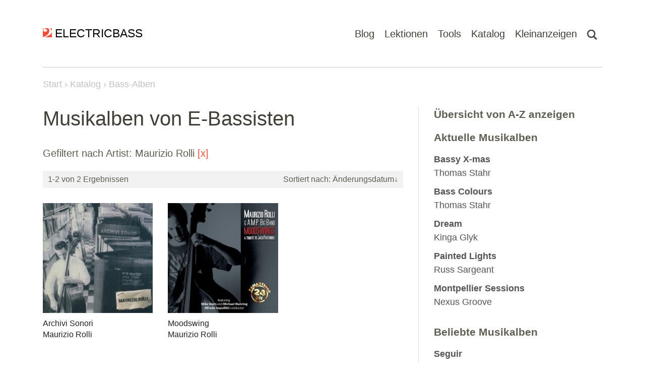

--- FILE ---
content_type: text/html; charset=UTF-8
request_url: https://www.electricbass.ch/katalog/alben?artist=Maurizio+Rolli
body_size: 33891
content:
<!DOCTYPE html>
<html lang="de" style="scroll-behavior: auto !important;">
<head>
            <script async src="https://www.googletagmanager.com/gtag/js?id=UA-2624727-1"></script>
        <script>
          window.dataLayer = window.dataLayer || [];
          function gtag(){dataLayer.push(arguments);}
          gtag('js', new Date());
          gtag('config', 'UA-2624727-1');
        </script>
        <meta charset="UTF-8">
    <meta http-equiv="X-UA-Compatible" content="IE=edge">
    <meta name="viewport" content="width=device-width, initial-scale=1">
    <link rel="shortcut icon" type="image/x-icon" href="/favicon.ico">
    <link rel="shortcut icon" href="/favicon.ico">
    <meta name="csrf-param" content="_csrf">
<meta name="csrf-token" content="V-5ELxiEmn63FRZ2Iq5FhJHuoqkfrpJMj-Z4o4ugviU52HVsfd70CuUlZTNI9A_Q_5jQnUeY5yG-jSfJ0cTxfA==">
            <title>Inspirierende Musikalben von E-Bassist*innen (1/1)</title>
        <meta name="description" content="Inspirierende und hörenswerte Musikalben berühmter E-Bassisten. Unentdeckte Alben und Songs von Bassisten wie du und ich (Seite 1 von 1)">
<link href="https://www.electricbass.ch/katalog/alben" rel="canonical">
<link href="/assets/bfc36337/main.min.css?v=1768825295" rel="stylesheet">
<link href="/assets/bfc36337/unpoly.min.css?v=1768825295" rel="stylesheet"></head>
<body class="controller-album action-album-index" itemscope itemtype="http://schema.org/WebPage">
<main role="main">
        <nav class="navbar">
        <div class="container">
            <a class="navbar__logo" href="/">
                <img src="/img/logo.png" alt="Logo" width="21" height="21">
                <span>ELECTRICBASS</span>
            </a>
            <ul class="navbar__menu">
                <li class="navbar__menu-item">
                    <a class="navbar__menu-link" href="/blog">Blog</a>
                </li>
                <li class="navbar__menu-item navbar-dropdown">
                    <a class="navbar__menu-link navbar-dropdown__button" href="#">Lektionen</a>
                    <ul class="navbar-dropdown__content">
                        <li class="navbar-dropdown-item"><a href="/lektionen/fitness">Fitness</a></li>
                        <li class="navbar-dropdown-item"><a href="/lektionen/tonleiter">Tonleitern</a></li>
                        <li class="navbar-dropdown-item"><a href="/lektionen/bassriff">Bass-Riffs</a></li>
                        <li class="navbar-dropdown-item"><a href="/lektionen/rhythmik">Rhythmik</a></li>
                        <li class="navbar-dropdown-item"><a href="/lektionen/arpeggio">Arpeggios</a></li>
                        <li class="navbar-dropdown-item"><a href="/lektionen/blues">Blues</a></li>
                        <li class="navbar-dropdown-item"><a href="/lektionen/harmonielehre">Harmonielehre</a></li>
                        <li class="navbar-dropdown-item"><a href="/lektionen/walking-bass">Walking Bass</a></li>
                    </ul>
                </li>
                <li class="navbar__menu-item navbar-dropdown">
                    <a class="navbar__menu-link navbar-dropdown__button" href="#">Tools</a>
                    <ul class="navbar-dropdown__content">
                        <li class="navbar-dropdown-item"><a href="/tools/fingersaetze">Fingersätze</a></li>
                        <li class="navbar-dropdown-item"><a href="/tools/metronom">Metronom</a></li>
                        <li class="navbar-dropdown-item"><a href="/tools/notenpapier">Notenpapier</a></li>
                    </ul>
                </li>
                <li class="navbar__menu-item navbar-dropdown">
                    <a class="navbar__menu-link navbar-dropdown__button" href="#">Katalog</a>
                    <ul class="navbar-dropdown__content">
                        <li class="navbar-dropdown-item"><a href="/katalog/lehrbuecher">Lehrbücher</a></li>
                        <li class="navbar-dropdown-item"><a href="/katalog/dvds">Lehrbücher mit DVDs</a></li>
                        <li class="navbar-dropdown-item"><a href="/katalog/buecher">Bücher zum Thema Bass</a></li>
                        <li class="navbar-dropdown-item"><a href="/katalog/alben">Bass-Alben</a></li>
                        <li class="navbar-dropdown-item"><a href="/videos">Bass-Videos</a></li>
                        <li class="navbar-dropdown-item"><a href="/websites">Bass-Websites</a></li>
                        <li class="navbar-dropdown-item"><a href="/katalog/hersteller">Bass-Hersteller</a></li>
                    </ul>
                </li>
                <li class="navbar__menu-item">
                    <a class="navbar__menu-link" href="/kleinanzeigen">Kleinanzeigen</a>
                </li>
                <li class="navbar__menu-item navbar-dropdown">
                    <a class="navbar__menu-link" href="#"><img class="navbar-dropdown__button" src="/img/search.png" alt="Suchen" height="21"></a>
                    <ul class="navbar-dropdown__content">
                        <li class="navbar-dropdown-item">
                            <form class="search" action="/suche" method="get">
                                <input class="search__input navbar-dropdown__search" type="text" name="term" placeholder="Suchen nach...">
                                <input class="search__submit" type="submit" value="Suchen">
                            </form>
                        </li>
                    </ul>
                </li>
            </ul>
        </div>
    </nav>

    <div class="container navbar-border-bottom"><div class="border"></div></div>

        <div class="container breadcumbList">
        <a class="breadcumbList__home" href="javascript:window.location.href='/'">Start</a>
        <ol vocab="https://schema.org/" typeof="BreadcrumbList">
                                            <li property="itemListElement" typeof="ListItem">
                    <a property="item" typeof="WebPage" href="/katalog">
                    <span property="name">Katalog</span></a>
                    <meta property="position" content="1">
                </li>
                                                                                            <li property="itemListElement" typeof="ListItem">
                    <span property="name">Bass-Alben</span>
                    <meta property="position" content="2">
                </li>
                                    </ol>
    </div>
    
    
    <div class="container container--content">
            <div class="row">
        <div class="col-md-8 content-wrap">
            

<div class="content">

    <h1>Musikalben von E-Bassisten</h1>

            <p>Gefiltert nach Artist:
            Maurizio Rolli <a href="/katalog/alben">[x]</a>        </p>
    
    <div class="widgetListSummary">
    <div class="row">
        <div class="col-6 widgetListSummary__summary">1-2 von 2<span> Ergebnissen</span></div>
        <div class="col-6 widgetListSummary__sorter">
            <div class="dropdown">
                <a href="#" class="dropdown__button" type="button">
                     Sortiert nach<span class="caret"></span>: Änderungsdatum&darr;</span>
                </a>
                <div class="dropdown__content">
                    <ul class="dropdown__list">
<li class="dropdown__item"><a class="dropdown__link" href="/katalog/alben?artist=Maurizio+Rolli&amp;sort=-rating" data-sort="-rating">Bewertung</a></li>
<li class="dropdown__item"><a class="dropdown__link" href="/katalog/alben?artist=Maurizio+Rolli&amp;sort=title" data-sort="title">Titel</a></li>
<li class="dropdown__item"><a class="dropdown__link" href="/katalog/alben?artist=Maurizio+Rolli&amp;sort=-publication" data-sort="-publication">Veröffentlichung</a></li>
<li class="dropdown__item"><a class="dropdown__link" href="/katalog/alben?artist=Maurizio+Rolli&amp;sort=-created" data-sort="-created">Erstellungsdatum</a></li>
<li class="dropdown__item"><a class="dropdown__link desc" href="/katalog/alben?artist=Maurizio+Rolli&amp;sort=modified" data-sort="modified">Änderungsdatum</a></li>
<li class="dropdown__item"><a class="dropdown__link" href="/katalog/alben?artist=Maurizio+Rolli&amp;sort=-comments" data-sort="-comments">Kommentare</a></li>
</ul>                </div>
            </div>
        </div>
    </div>
</div>

    <div class="row albumlist">
                    <div class="col-6 col-sm-4 col-md-6 col-lg-4 albumlist__cell">
                <a href="/katalog/alben/archivi-sonori-maurizio-rolli-12368" class="albumlist__link">
                                            <img class="img-fluid albumlist__cover" src="/cache/album/12368-archivi-sonori-maurizio-rolli-290x580n.jpg" width="290" height="290" alt="Archivi Sonori - Maurizio Rolli">                                        
                    <div class="albumlist__title">Archivi Sonori</div>
                    <div class="albumlist__artist">Maurizio Rolli</div>
                </a>
            </div>
                    <div class="col-6 col-sm-4 col-md-6 col-lg-4 albumlist__cell">
                <a href="/katalog/alben/moodswing-maurizio-rolli-12367" class="albumlist__link">
                                            <img class="img-fluid albumlist__cover" src="/cache/album/12367-moodswing-maurizio-rolli-290x580n.jpg" width="290" height="290" alt="Moodswing - Maurizio Rolli">                                        
                    <div class="albumlist__title">Moodswing</div>
                    <div class="albumlist__artist">Maurizio Rolli</div>
                </a>
            </div>
            </div>

</div>


                    </div>
        <div class="col-md-4 sidebar">
            <div class="sidebar__inner">
                                    
<h3 class="sidebarWidget__title"><a href="/katalog/alben/index">Übersicht von A-Z anzeigen</a></h3>

    <div class="sidebarWidget">
        <h3 class="sidebarWidget__title">Aktuelle Musikalben</h3>
        <ul class="sidebarWidget__list">
                            <li class="sidebarWidget__item">
                    <a class="sidebarWidget__link" href="/katalog/alben/thomas-stahr-bassy-x-mas-13011">
                        <strong>Bassy X-mas</strong><br>
                        <span class="text-muted">Thomas Stahr</span>
                    </a>
                </li>
                            <li class="sidebarWidget__item">
                    <a class="sidebarWidget__link" href="/katalog/alben/thomas-stahr-bass-colours-13010">
                        <strong>Bass Colours</strong><br>
                        <span class="text-muted">Thomas Stahr</span>
                    </a>
                </li>
                            <li class="sidebarWidget__item">
                    <a class="sidebarWidget__link" href="/katalog/alben/kinga-glyk-dreams-13009">
                        <strong>Dream</strong><br>
                        <span class="text-muted">Kinga Glyk</span>
                    </a>
                </li>
                            <li class="sidebarWidget__item">
                    <a class="sidebarWidget__link" href="/katalog/alben/russ-sargeant-painted-lights-13008">
                        <strong>Painted Lights</strong><br>
                        <span class="text-muted">Russ Sargeant</span>
                    </a>
                </li>
                            <li class="sidebarWidget__item">
                    <a class="sidebarWidget__link" href="/katalog/alben/nexus-groove-montpellier-sessions-13007">
                        <strong>Montpellier Sessions</strong><br>
                        <span class="text-muted">Nexus Groove</span>
                    </a>
                </li>
                    </ul>
    </div>

    <div class="sidebarWidget">
        <h3 class="sidebarWidget__title">Beliebte Musikalben</h3>
        <ul class="sidebarWidget__list">
                            <li class="sidebarWidget__item">
                    <a class="sidebarWidget__link" href="/katalog/alben/seguir-omar-rojas-12932">
                        <strong>Seguir</strong><br>
                        <span class="text-muted">Omar Rojas</span>
                    </a>
                </li>
                            <li class="sidebarWidget__item">
                    <a class="sidebarWidget__link" href="/katalog/alben/the-flow-peter-muller-12930">
                        <strong>The Flow</strong><br>
                        <span class="text-muted">Peter Muller</span>
                    </a>
                </li>
                            <li class="sidebarWidget__item">
                    <a class="sidebarWidget__link" href="/katalog/alben/nakumo-jakub-nowak-12958">
                        <strong>Nakumo</strong><br>
                        <span class="text-muted">Jakub Nowak</span>
                    </a>
                </li>
                            <li class="sidebarWidget__item">
                    <a class="sidebarWidget__link" href="/katalog/alben/defense-mechanisms-louis-de-mieulle-2238">
                        <strong>Defense Mechanisms</strong><br>
                        <span class="text-muted">Louis de Mieulle</span>
                    </a>
                </li>
                            <li class="sidebarWidget__item">
                    <a class="sidebarWidget__link" href="/katalog/alben/brainstorm-bruno-masquio-12837">
                        <strong>Brainstorm</strong><br>
                        <span class="text-muted">Bruno Masquio</span>
                    </a>
                </li>
                    </ul>
    </div>

                                <div style="margin-bottom:1rem"><a href="https://www.amazon.de/gp/video/primesignup?tag=electricbas03-21&linkCode=ur1" target="_blank">
    <img class="img-fluid" src="[data-uri]" width="300" height="250" alt="Amazon prime: Unbegrenzter Film- und Seriengenuss">
</a>
</div>
            </div>
        </div>
    </div>
    <div class="row">
        <div class="col-md-8 top">
            <a href="#top" class="top__link">&#x25B2; nach oben</a>
        </div>
    </div>
    </div>

</main>
<footer class="footer">
    <div class="container">
        <div class="row links">
            <div class="col-md-5 col-xs-10">
                <h5 class="footer__title">Über ELECTRICBASS</h5>
                <p class="footer__text">ELECTRICBASS ist ein Blog und eine Website für E-Bassisten und Bassistinnen und bietet umfangreiche Informationen zum Thema Bass, Kontrabass und E-Bass, dem bässten Instrument der Welt!</p>
            </div>
            <div class="col-md-3 offset-md-1 col-xs-6">
                <h5 class="footer__title">Kontakt &amp; Info</h5>
                <ul class="footer__list"><li><a href="/impressum">Impressum</a></li>
<li><a href="/kontakt">Kontakt</a></li>
<li><a href="/sitemap">Sitemap</a></li>
<li><a href="https://www.facebook.com/ElectricBassCH" target="_blank" rel="nofollow">Facebook</a></li>
<li><a href="https://twitter.com/ElectricBassCH" target="_blank" rel="nofollow">Twitter</a></li></ul>            </div>
            <div class="col-md-3 col-xs-6">
                <form class="search" action="/suche" method="get">
                    <input class="search__input navbar-dropdown__search" type="text" name="term" placeholder="Suchen nach...">
                    <input class="search__submit" type="submit" value="Suchen">
                </form>
            </div>
        </div>
                <div class="row">
            <div class="col-md-12">
                <hr class="footer__hr">
            </div>
        </div>
        <div class="row footer__copy">
            <div class="col-md-6">
                <p class="footer__text">&copy; 1998-2026 ELECTRICBASS</p>
            </div>
            <div class="col-md-6">
                <p class="text-end footer__text">Ein <a target="_blank" href="https://tebe.ch">tebe.ch</a> Projekt</p>
            </div>
        </div>
    </div>
</footer>
<script src="/assets/bfc36337/main.min.js?v=1768825295"></script>
<script src="/assets/bfc36337/unpoly.min.js?v=1768825295"></script></body>
</html>
